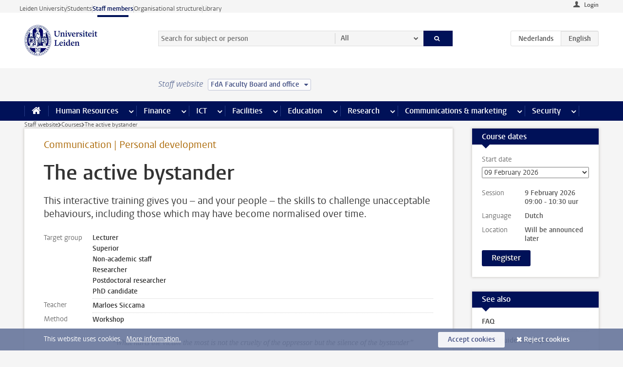

--- FILE ---
content_type: text/javascript;charset=UTF-8
request_url: https://www.staff.universiteitleiden.nl/design-1.0/scripts/ul2common/box-event-details.js?v=1.217.00
body_size: 392
content:
!function(l){var e,t,i,a,n=l(".box.event-details");!n.length||(e=n.find("dl")).length<=1||(t=e.first(),i=l("<select/>"),a=l("<label/>"),n=n.data("select-label"),a.text(n).append(i).insertBefore(t),e.each(function(e){var t=l(this),a=l("<option/>"),n=t.data("label");a.attr("value",e).text(n).appendTo(i),0<e&&t.hide()}),i.on("change",function(){e.hide(),e.eq(i.val()).show()}))}(jQuery);